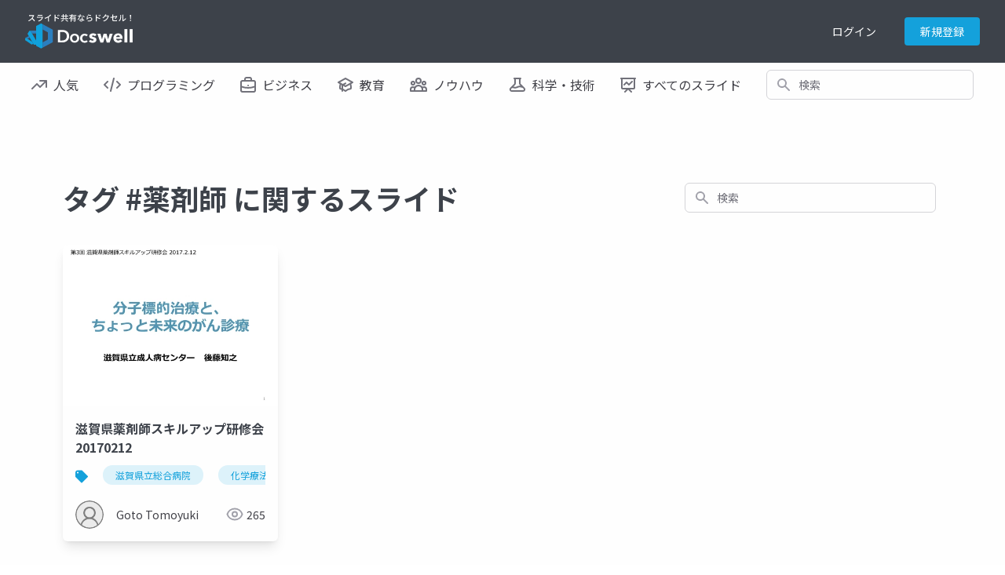

--- FILE ---
content_type: text/html; charset=UTF-8
request_url: https://www.docswell.com/tag/%E8%96%AC%E5%89%A4%E5%B8%AB
body_size: 7306
content:
<!DOCTYPE html>
<html lang="en">

<head>
    <meta charset="utf-8" />
<title>タグ 薬剤師 に関するスライド | ドクセル</title>
<meta name="viewport" content="width=device-width, initial-scale=1.0">
<!-- Google Tag Manager -->
<script>(function(w,d,s,l,i){w[l]=w[l]||[];w[l].push({'gtm.start':
new Date().getTime(),event:'gtm.js'});var f=d.getElementsByTagName(s)[0],
j=d.createElement(s),dl=l!='dataLayer'?'&l='+l:'';j.async=true;j.src=
'https://www.googletagmanager.com/gtm.js?id='+i+dl;f.parentNode.insertBefore(j,f);
})(window,document,'script','dataLayer','GTM-WGSPV5J');</script>
<script>(function(w,d,s,l,i){w[l]=w[l]||[];w[l].push({'gtm.start':
new Date().getTime(),event:'gtm.js'});var f=d.getElementsByTagName(s)[0],
j=d.createElement(s),dl=l!='dataLayer'?'&l='+l:'';j.async=true;j.src=
'https://gtm.docswell.com/gtm.js?id='+i+dl;f.parentNode.insertBefore(j,f);
})(window,document,'script','dataLayer','GTM-WBBG6MC6');</script>
<!-- End Google Tag Manager -->
<meta content="ドクセルはスライドやPDFをかんたんに共有できるサイトです" name="description" />
<meta property="og:title" content="タグ 薬剤師 に関するスライド | ドクセル" />
<meta property="og:type" content="website" />
<meta property="og:url" content="https://www.docswell.com/tag/%E8%96%AC%E5%89%A4%E5%B8%AB" />
<meta property="og:image" content="https://bcdn.docswell.com/assets/images/ogimage.jpg" />
<meta property="og:site_name" content="Docswell" />
<meta http-equiv="X-UA-Compatible" content="IE=edge" />
<!-- App favicon -->
<link rel="shortcut icon" href="https://bcdn.docswell.com/assets/images/favicon.ico">
<link rel="alternate" type="application/rss+xml" title="RSS2.0" href="https://www.docswell.com/feed/latest" />
    <link rel="preconnect" href="https://fonts.googleapis.com">
    <link rel="preconnect" href="https://fonts.gstatic.com" crossorigin>
    <link href="/css/docswell.css?d=20250609" rel="stylesheet">
    <link href="https://fonts.googleapis.com/css2?family=Noto+Sans+JP:wght@400;700&display=swap" rel="stylesheet">
    <script defer src="https://unpkg.com/alpinejs@3.10.3/dist/cdn.min.js"></script>
    
<meta name="robots" content="noindex">
</head>

<body class="text-base-700">
    <!-- Google Tag Manager (noscript) -->
    <noscript><iframe src="https://www.googletagmanager.com/ns.html?id=GTM-WGSPV5J"
        height="0" width="0" style="display:none;visibility:hidden"></iframe></noscript>
    <noscript><iframe src="https://gtm.docswell.com/ns.html?id=GTM-WBBG6MC6"
    height="0" width="0" style="display:none;visibility:hidden"></iframe></noscript>
    <!-- End Google Tag Manager (noscript) -->
    <div class="min-h-screen bg-white">
        <nav class="bg-base-700 relative" x-data="{ isMobileMenuOpen: false, user:{} }" 
    x-init="axios.get('/userapi/statusjson').catch(err => {}).then(res => {user = res.data;});">
    <div class="max-w-7xl mx-auto px-2 sm:px-4 lg:px-8">
        <div class="relative flex items-center justify-between h-16 md:h-20">
            <div class="flex items-center px-2 lg:px-0">
                <div class="flex-shrink-0">
                    <a href="/">
                        <img class="block lg:hidden h-11 w-auto" src="https://bcdn.docswell.com/images/logo_nav.svg" alt="スライド共有ならドクセル！">
                        <img class="hidden lg:block h-11 w-auto" src="https://bcdn.docswell.com/images/logo_nav.svg" alt="スライド共有ならドクセル！">
                    </a>
                </div>
            </div>
                <div class="hidden lg:flex items-center">
                    
                    <!-- Profile dropdown -->
                    <div class="relative flex-shrink-0" style="display:none;" x-data="{ isProfileMenuOpen: false }" x-show="user && user.isLogin">
                        <div class="flex">
                        <a href="https://www.docswell.com/slide/create" class="flex items-center w-36 rounded bg-sky-500 text-white text-center text-sm py-2 px-4">
                            <svg width="16" height="16" viewBox="0 0 18 18" fill="none" xmlns="http://www.w3.org/2000/svg">
                                <path d="M1 13L1 14C1 15.6569 2.34315 17 4 17L14 17C15.6569 17 17 15.6569 17 14L17 13M13 5L9 1M9 1L5 5M9 1L9 13" stroke="#FEFEFE" stroke-width="2" stroke-linecap="round" stroke-linejoin="round"/>
                            </svg>
                            <span class="ml-2">アップロード</span>
                        </a>
                            <button @click="isProfileMenuOpen = true;" type="button"
                                class="ml-6 bg-gray-800 rounded-full flex text-sm text-white focus:outline-none focus:ring-2 focus:ring-offset-2 focus:ring-offset-gray-800 focus:ring-white"
                                id="user-menu-button" aria-expanded="false" aria-haspopup="true">
                                <span class="sr-only">Open user menu</span>
                                <img class="h-10 w-10 rounded-full"
                                    :src="user.icon"
                                    alt="">
                            </button>
                        </div>
                        <div x-show="isProfileMenuOpen" @click.outside="isProfileMenuOpen = false"
                            class="origin-top-right absolute right-0 mt-2 w-48 z-50 rounded-md shadow-lg py-1 bg-white ring-1 ring-black ring-opacity-5 focus:outline-none"
                            style="display: none;" role="menu" aria-orientation="vertical"
                            aria-labelledby="user-menu-button" tabindex="-1">
                            <!-- Active: "bg-gray-100", Not Active: "" -->
                            <a href="https://www.docswell.com/home" class="block px-4 py-2 text-sm text-gray-700" role="menuitem"
                                 id="user-menu-item-0">アップロード一覧</a>
                            <a :href="user.publicUrl" class="block px-4 py-2 text-sm text-gray-700" role="menuitem"
                                 id="user-menu-item-0">公開プロフィール</a>
                            <a href="https://www.docswell.com/profile" class="block px-4 py-2 text-sm text-gray-700" role="menuitem"
                                 id="user-menu-item-1">ユーザー設定</a>
                            <a href="https://www.docswell.com/subscription" class="block px-4 py-2 text-sm text-gray-700" role="menuitem"
                                id="user-menu-item-3">利用プラン</a>
                            <form method="post" action="https://www.docswell.com/logout">
                                <input type="hidden" name="_token" :value="user.token">
                            <button type="submit" class="block px-4 py-2 text-sm text-gray-700" role="menuitem"
                                 id="user-menu-item-2">サインアウト</button>
                            </form>
                        </div>
                    </div>
                    
                    <div class="flex text-center" style="display:none;" x-show="user == null || !user.isLogin">
                        <a href="https://www.docswell.com/login" class="block w-24 text-white text-sm py-2">ログイン</a>
                        <a href="https://www.docswell.com/register" class="ml-4 block w-24 rounded bg-sky-500 text-white text-sm py-2 px-4">新規登録</a>
                    </div>
                </div>

                
                <div class="flex lg:hidden ml-4">
                    <!-- Mobile menu button -->
                    <button type="button" @click="isMobileMenuOpen = !isMobileMenuOpen"
                        class="inline-flex items-center justify-center p-2 rounded-md text-gray-400 hover:text-white hover:bg-gray-700 focus:outline-none focus:ring-2 focus:ring-inset focus:ring-white"
                        aria-controls="mobile-menu" aria-expanded="false">
                        <span class="sr-only">Open main menu</span>
                        <svg class="h-6 w-6" xmlns="http://www.w3.org/2000/svg" fill="none" style="display:block"
                            x-show="!isMobileMenuOpen" viewBox="0 0 24 24" stroke-width="2" stroke="currentColor"
                            aria-hidden="true">
                            <path stroke-linecap="round" stroke-linejoin="round" d="M4 6h16M4 12h16M4 18h16" />
                        </svg>
                        <svg class="h-6 w-6" xmlns="http://www.w3.org/2000/svg" fill="none" style="display:none"
                            x-show="isMobileMenuOpen" viewBox="0 0 24 24" stroke-width="2" stroke="currentColor"
                            aria-hidden="true">
                            <path stroke-linecap="round" stroke-linejoin="round" d="M6 18L18 6M6 6l12 12" />
                        </svg>
                    </button>
                </div>
        </div>
    </div>

    
    <div class="origin-top-right absolute right-0 w-full max-w-sm shadow-lg z-50 bg-white lg:hidden" id="mobile-menu"
        style="display:none" x-show="isMobileMenuOpen">
        
        <div class="py-4 bg-bgcolor" x-show="user && user.isLogin">
            <div class="flex items-center px-5">
                <div class="flex-shrink-0">
                    <img class="h-16 w-16 rounded-full"
                        :src="user.icon">
                </div>            <div class="ml-3">
                <div class="text-base font-bold text-gray-700" x-text="user.name"></div>
                <div class="text-xs text-gray-500 leading-5" x-text="'@'+user.shortname"></div>
                <a href="https://www.docswell.com/profile" class="text-xs block text-sky-500 leading-5 underline">プロフィールを編集する</a>
            </div>
            </div>
            <div class="mt-4 mx-4">
                <a href="https://www.docswell.com/slide/create" class="flex items-center w-full justify-center rounded bg-sky-500 text-white text-center text-sm py-2 px-4">
                    <svg width="16" height="16" viewBox="0 0 18 18" fill="none" xmlns="http://www.w3.org/2000/svg">
                        <path d="M1 13L1 14C1 15.6569 2.34315 17 4 17L14 17C15.6569 17 17 15.6569 17 14L17 13M13 5L9 1M9 1L5 5M9 1L9 13" stroke="#FEFEFE" stroke-width="2" stroke-linecap="round" stroke-linejoin="round"/>
                    </svg>
                    <span class="ml-2">アップロード</span>
                </a>
            </div>
        </div>

        <div class="px-2 pt-4">
            <div class="max-w-lg w-full lg:max-w-xs">
                <label for="search_n" class="sr-only">検索</label>
                <div class="relative">
                    <form method="GET" action="https://www.docswell.com/search">
                    <div class="absolute inset-y-0 left-0 pl-3 flex items-center pointer-events-none">
                        <!-- Heroicon name: solid/search -->
                        <svg class="h-5 w-5 text-gray-400" xmlns="http://www.w3.org/2000/svg" viewBox="0 0 20 20"
                            fill="currentColor" aria-hidden="true">
                            <path fill-rule="evenodd"
                                d="M8 4a4 4 0 100 8 4 4 0 000-8zM2 8a6 6 0 1110.89 3.476l4.817 4.817a1 1 0 01-1.414 1.414l-4.816-4.816A6 6 0 012 8z"
                                clip-rule="evenodd" />
                        </svg>
                    </div>
                    <input id="search_n" name="q"
                        class="block w-full pl-10 pr-3 py-2 border border-gray-300 rounded-md leading-5 bg-white placeholder-gray-500 focus:outline-none focus:placeholder-gray-400 focus:ring-1 focus:ring-sky-500 focus:border-sky-500 sm:text-sm"
                        placeholder="検索" type="search">
                    </form>
                </div>
            </div>
        </div>
        <div class="px-2 pt-2 pb-3 font-medium">
            <a href="https://www.docswell.com/trending" class="text-gray-700 pl-4 py-4 flex items-center">
                <svg width="20" height="12" viewBox="0 0 20 12" fill="none"
                    xmlns="http://www.w3.org/2000/svg">
                    <path d="M11 1H19M19 1V9M19 1L11 9L7 5L1 11" stroke="#71717A" stroke-width="2"
                        stroke-linecap="round" stroke-linejoin="round" />
                </svg>
                <span class="ml-2">人気</span>
            </a>
            <a href="https://www.docswell.com/category/programming" class="text-gray-700 pl-4 py-4 flex items-center">
                <svg width="22" height="18" viewBox="0 0 22 18" fill="none"
                    xmlns="http://www.w3.org/2000/svg">
                    <path d="M9 17L13 1M17 5L21 9L17 13M5 13L1 9L5 5" stroke="#71717A" stroke-width="2"
                        stroke-linecap="round" stroke-linejoin="round" />
                </svg>
                <span class="ml-2">プログラミング</span>
            </a>
            <a href="https://www.docswell.com/category/business" class="text-gray-700 pl-4 py-4 flex items-center">
                <svg width="20" height="20" viewBox="0 0 20 20" fill="none"
                    xmlns="http://www.w3.org/2000/svg">
                    <path
                        d="M19 12.2554C16.2207 13.3805 13.1827 14 10 14C6.8173 14 3.7793 13.3805 1 12.2554M14 5V3C14 1.89543 13.1046 1 12 1H8C6.89543 1 6 1.89543 6 3V5M10 11H10.01M3 19H17C18.1046 19 19 18.1046 19 17V7C19 5.89543 18.1046 5 17 5H3C1.89543 5 1 5.89543 1 7V17C1 18.1046 1.89543 19 3 19Z"
                        stroke="#71717A" stroke-width="2" stroke-linecap="round" stroke-linejoin="round" />
                </svg>
                <span class="ml-2">ビジネス</span>
            </a>
            <a href="https://www.docswell.com/category/education" class="text-gray-700 pl-4 py-4 flex items-center">
                <svg width="20" height="19" viewBox="0 0 20 19" fill="none"
                    xmlns="http://www.w3.org/2000/svg">
                    <path
                        d="M10 11L19 6L10 1L1 6L10 11ZM10 11L16.1591 7.57826C16.7017 8.94659 17 10.4384 17 11.9999C17 12.7013 16.9398 13.3885 16.8244 14.0569C14.2143 14.3106 11.849 15.4006 10 17.0555C8.15096 15.4006 5.78571 14.3106 3.17562 14.0569C3.06017 13.3885 3 12.7012 3 11.9999C3 10.4384 3.29824 8.94656 3.84088 7.57825L10 11ZM6 16.9999V9.5L10 7.27778"
                        stroke="#71717A" stroke-width="2" stroke-linecap="round" stroke-linejoin="round" />
                </svg>
                <span class="ml-2">教育</span>
            </a>
            <a href="https://www.docswell.com/category/howto" class="text-gray-700 pl-4 py-4 flex items-center">
                <svg width="22" height="18" viewBox="0 0 22 18" fill="none"
                    xmlns="http://www.w3.org/2000/svg">
                    <path
                        d="M16 17H21V15C21 13.3431 19.6569 12 18 12C17.0444 12 16.1931 12.4468 15.6438 13.1429M16 17H6M16 17V15C16 14.3438 15.8736 13.717 15.6438 13.1429M6 17H1V15C1 13.3431 2.34315 12 4 12C4.95561 12 5.80686 12.4468 6.35625 13.1429M6 17V15C6 14.3438 6.12642 13.717 6.35625 13.1429M6.35625 13.1429C7.0935 11.301 8.89482 10 11 10C13.1052 10 14.9065 11.301 15.6438 13.1429M14 4C14 5.65685 12.6569 7 11 7C9.34315 7 8 5.65685 8 4C8 2.34315 9.34315 1 11 1C12.6569 1 14 2.34315 14 4ZM20 7C20 8.10457 19.1046 9 18 9C16.8954 9 16 8.10457 16 7C16 5.89543 16.8954 5 18 5C19.1046 5 20 5.89543 20 7ZM6 7C6 8.10457 5.10457 9 4 9C2.89543 9 2 8.10457 2 7C2 5.89543 2.89543 5 4 5C5.10457 5 6 5.89543 6 7Z"
                        stroke="#71717A" stroke-width="2" stroke-linecap="round" stroke-linejoin="round" />
                </svg>
                <span class="ml-2">ノウハウ</span>
            </a>
            <a href="https://www.docswell.com/category/science-technology" class="text-gray-700 pl-4 py-4 flex items-center">
                <svg width="22" height="18" viewBox="0 0 22 18" fill="none"
                    xmlns="http://www.w3.org/2000/svg">
                    <path
                        d="M18.428 12.4282C18.1488 12.149 17.7932 11.9587 17.406 11.8812L15.0185 11.4037C13.7101 11.1421 12.3519 11.324 11.1585 11.9207L10.8411 12.0793C9.64772 12.676 8.28948 12.8579 6.98113 12.5963L5.04938 12.2099C4.39366 12.0788 3.71578 12.284 3.24294 12.7569M6.9998 1H14.9998L13.9998 2V7.17157C13.9998 7.70201 14.2105 8.21071 14.5856 8.58579L19.5856 13.5858C20.8455 14.8457 19.9532 17 18.1714 17H3.82823C2.04642 17 1.15409 14.8457 2.41401 13.5858L7.41402 8.58579C7.78909 8.21071 7.9998 7.70201 7.9998 7.17157V2L6.9998 1Z"
                        stroke="#71717A" stroke-width="2" stroke-linecap="round" stroke-linejoin="round" />
                </svg>
                <span class="ml-2">科学・技術</span>
            </a>
            <a href="https://www.docswell.com/latest" class="text-gray-700 pl-4 py-4 flex items-center">
                <svg width="20" height="19" viewBox="0 0 20 19" fill="none"
                    xmlns="http://www.w3.org/2000/svg">
                    <path
                        d="M2 1V0H1V1H2ZM18 1H19V0H18V1ZM4.29289 8.29289C3.90237 8.68342 3.90237 9.31658 4.29289 9.70711C4.68342 10.0976 5.31658 10.0976 5.70711 9.70711L4.29289 8.29289ZM8 6L8.70711 5.29289C8.31658 4.90237 7.68342 4.90237 7.29289 5.29289L8 6ZM11 9L10.2929 9.70711C10.6834 10.0976 11.3166 10.0976 11.7071 9.70711L11 9ZM15.7071 5.70711C16.0976 5.31658 16.0976 4.68342 15.7071 4.29289C15.3166 3.90237 14.6834 3.90237 14.2929 4.29289L15.7071 5.70711ZM5.29289 17.2929C4.90237 17.6834 4.90237 18.3166 5.29289 18.7071C5.68342 19.0976 6.31658 19.0976 6.70711 18.7071L5.29289 17.2929ZM10 14L10.7071 13.2929C10.3166 12.9024 9.68342 12.9024 9.29289 13.2929L10 14ZM13.2929 18.7071C13.6834 19.0976 14.3166 19.0976 14.7071 18.7071C15.0976 18.3166 15.0976 17.6834 14.7071 17.2929L13.2929 18.7071ZM1 0C0.447715 0 0 0.447715 0 1C0 1.55228 0.447715 2 1 2V0ZM19 2C19.5523 2 20 1.55228 20 1C20 0.447715 19.5523 0 19 0V2ZM2 2H18V0H2V2ZM17 1V13H19V1H17ZM17 13H3V15H17V13ZM3 13V1H1V13H3ZM3 13H1C1 14.1046 1.89543 15 3 15V13ZM17 13V15C18.1046 15 19 14.1046 19 13H17ZM5.70711 9.70711L8.70711 6.70711L7.29289 5.29289L4.29289 8.29289L5.70711 9.70711ZM7.29289 6.70711L10.2929 9.70711L11.7071 8.29289L8.70711 5.29289L7.29289 6.70711ZM11.7071 9.70711L15.7071 5.70711L14.2929 4.29289L10.2929 8.29289L11.7071 9.70711ZM6.70711 18.7071L10.7071 14.7071L9.29289 13.2929L5.29289 17.2929L6.70711 18.7071ZM9.29289 14.7071L13.2929 18.7071L14.7071 17.2929L10.7071 13.2929L9.29289 14.7071ZM1 2H19V0H1V2Z"
                        fill="#71717A" />
                </svg>
                <span class="ml-2">すべてのスライド</span>
            </a>
        </div>
        <div class="mt-8 py-4 px-4 mx-2 border-t border-gray-400">
            <form method="post" action="https://www.docswell.com/logout">
                <input type="hidden" name="_token" :value="user.token">
                <div class="flex items-center" x-show="user && user.isLogin">
                        <svg width="20" height="18" viewBox="0 0 20 18" fill="none" xmlns="http://www.w3.org/2000/svg">
                            <path d="M9 13L5 9M5 9L9 5M5 9L19 9M14 13V14C14 15.6569 12.6569 17 11 17H4C2.34315 17 1 15.6569 1 14V4C1 2.34315 2.34315 1 4 1H11C12.6569 1 14 2.34315 14 4V5" stroke="#71717A" stroke-width="2" stroke-linecap="round" stroke-linejoin="round"/>
                        </svg>                    
                        <button type="submit" class="ml-4 " href="https://www.docswell.com/logout">ログアウト</button>
                    
                </div>
            </form>

            <div  x-show="user == null || !user.isLogin">
                <a href="https://www.docswell.com/register" class="block my-2 w-full rounded bg-sky-500 text-white py-2 px-4">新規会員登録</a>
                <a href="https://www.docswell.com/login" class="block my-2 w-full rounded border border-sky-500 text-sky-500 py-2 px-4">ログイン</a>
            </div>
        </div>
    </div>
</nav>

<nav class="bg-white hidden lg:block">
    <div class="max-w-7xl mx-auto px-2 sm:px-4 lg:px-8">
        <div class="flex space-x-4 h-14">
            <!-- Current: "bg-gray-900 text-white", Default: "text-gray-300 hover:bg-gray-700 hover:text-white" -->
            <a href="https://www.docswell.com/trending" class="text-gray-700 px-2 py-2 inline-flex items-center text-md font-medium">
                <svg width="20" height="12" viewBox="0 0 20 12" fill="none"
                    xmlns="http://www.w3.org/2000/svg">
                    <path d="M11 1H19M19 1V9M19 1L11 9L7 5L1 11" stroke="#71717A" stroke-width="2"
                        stroke-linecap="round" stroke-linejoin="round" />
                </svg>
                <span class="ml-2">人気</span>
            </a>
            <a href="https://www.docswell.com/category/programming" class="text-gray-700 px-2 py-2 inline-flex items-center text-md font-medium">
                <svg width="22" height="18" viewBox="0 0 22 18" fill="none"
                    xmlns="http://www.w3.org/2000/svg">
                    <path d="M9 17L13 1M17 5L21 9L17 13M5 13L1 9L5 5" stroke="#71717A" stroke-width="2"
                        stroke-linecap="round" stroke-linejoin="round" />
                </svg>
                <span class="ml-2">プログラミング</span>
            </a>
            <a href="https://www.docswell.com/category/business" class="text-gray-700 px-2 py-2 inline-flex items-center text-md font-medium">
                <svg width="20" height="20" viewBox="0 0 20 20" fill="none"
                    xmlns="http://www.w3.org/2000/svg">
                    <path
                        d="M19 12.2554C16.2207 13.3805 13.1827 14 10 14C6.8173 14 3.7793 13.3805 1 12.2554M14 5V3C14 1.89543 13.1046 1 12 1H8C6.89543 1 6 1.89543 6 3V5M10 11H10.01M3 19H17C18.1046 19 19 18.1046 19 17V7C19 5.89543 18.1046 5 17 5H3C1.89543 5 1 5.89543 1 7V17C1 18.1046 1.89543 19 3 19Z"
                        stroke="#71717A" stroke-width="2" stroke-linecap="round" stroke-linejoin="round" />
                </svg>
                <span class="ml-2">ビジネス</span>
            </a>
            <a href="https://www.docswell.com/category/education" class="text-gray-700 px-2 py-2 inline-flex items-center text-md font-medium">
                <svg width="20" height="19" viewBox="0 0 20 19" fill="none"
                    xmlns="http://www.w3.org/2000/svg">
                    <path
                        d="M10 11L19 6L10 1L1 6L10 11ZM10 11L16.1591 7.57826C16.7017 8.94659 17 10.4384 17 11.9999C17 12.7013 16.9398 13.3885 16.8244 14.0569C14.2143 14.3106 11.849 15.4006 10 17.0555C8.15096 15.4006 5.78571 14.3106 3.17562 14.0569C3.06017 13.3885 3 12.7012 3 11.9999C3 10.4384 3.29824 8.94656 3.84088 7.57825L10 11ZM6 16.9999V9.5L10 7.27778"
                        stroke="#71717A" stroke-width="2" stroke-linecap="round" stroke-linejoin="round" />
                </svg>
                <span class="ml-2">教育</span>
            </a>
            <a href="https://www.docswell.com/category/howto" class="text-gray-700 px-2 py-2 inline-flex items-center text-md font-medium">
                <svg width="22" height="18" viewBox="0 0 22 18" fill="none"
                    xmlns="http://www.w3.org/2000/svg">
                    <path
                        d="M16 17H21V15C21 13.3431 19.6569 12 18 12C17.0444 12 16.1931 12.4468 15.6438 13.1429M16 17H6M16 17V15C16 14.3438 15.8736 13.717 15.6438 13.1429M6 17H1V15C1 13.3431 2.34315 12 4 12C4.95561 12 5.80686 12.4468 6.35625 13.1429M6 17V15C6 14.3438 6.12642 13.717 6.35625 13.1429M6.35625 13.1429C7.0935 11.301 8.89482 10 11 10C13.1052 10 14.9065 11.301 15.6438 13.1429M14 4C14 5.65685 12.6569 7 11 7C9.34315 7 8 5.65685 8 4C8 2.34315 9.34315 1 11 1C12.6569 1 14 2.34315 14 4ZM20 7C20 8.10457 19.1046 9 18 9C16.8954 9 16 8.10457 16 7C16 5.89543 16.8954 5 18 5C19.1046 5 20 5.89543 20 7ZM6 7C6 8.10457 5.10457 9 4 9C2.89543 9 2 8.10457 2 7C2 5.89543 2.89543 5 4 5C5.10457 5 6 5.89543 6 7Z"
                        stroke="#71717A" stroke-width="2" stroke-linecap="round" stroke-linejoin="round" />
                </svg>
                <span class="ml-2">ノウハウ</span>
            </a>
            <a href="https://www.docswell.com/category/science-technology" class="text-gray-700 px-2 py-2 inline-flex items-center text-md font-medium">
                <svg width="22" height="18" viewBox="0 0 22 18" fill="none"
                    xmlns="http://www.w3.org/2000/svg">
                    <path
                        d="M18.428 12.4282C18.1488 12.149 17.7932 11.9587 17.406 11.8812L15.0185 11.4037C13.7101 11.1421 12.3519 11.324 11.1585 11.9207L10.8411 12.0793C9.64772 12.676 8.28948 12.8579 6.98113 12.5963L5.04938 12.2099C4.39366 12.0788 3.71578 12.284 3.24294 12.7569M6.9998 1H14.9998L13.9998 2V7.17157C13.9998 7.70201 14.2105 8.21071 14.5856 8.58579L19.5856 13.5858C20.8455 14.8457 19.9532 17 18.1714 17H3.82823C2.04642 17 1.15409 14.8457 2.41401 13.5858L7.41402 8.58579C7.78909 8.21071 7.9998 7.70201 7.9998 7.17157V2L6.9998 1Z"
                        stroke="#71717A" stroke-width="2" stroke-linecap="round" stroke-linejoin="round" />
                </svg>
                <span class="ml-2">科学・技術</span>
            </a>
            <a href="https://www.docswell.com/latest" class="text-gray-700 px-2 py-2 inline-flex items-center text-md font-medium">
                <svg width="20" height="19" viewBox="0 0 20 19" fill="none"
                    xmlns="http://www.w3.org/2000/svg">
                    <path
                        d="M2 1V0H1V1H2ZM18 1H19V0H18V1ZM4.29289 8.29289C3.90237 8.68342 3.90237 9.31658 4.29289 9.70711C4.68342 10.0976 5.31658 10.0976 5.70711 9.70711L4.29289 8.29289ZM8 6L8.70711 5.29289C8.31658 4.90237 7.68342 4.90237 7.29289 5.29289L8 6ZM11 9L10.2929 9.70711C10.6834 10.0976 11.3166 10.0976 11.7071 9.70711L11 9ZM15.7071 5.70711C16.0976 5.31658 16.0976 4.68342 15.7071 4.29289C15.3166 3.90237 14.6834 3.90237 14.2929 4.29289L15.7071 5.70711ZM5.29289 17.2929C4.90237 17.6834 4.90237 18.3166 5.29289 18.7071C5.68342 19.0976 6.31658 19.0976 6.70711 18.7071L5.29289 17.2929ZM10 14L10.7071 13.2929C10.3166 12.9024 9.68342 12.9024 9.29289 13.2929L10 14ZM13.2929 18.7071C13.6834 19.0976 14.3166 19.0976 14.7071 18.7071C15.0976 18.3166 15.0976 17.6834 14.7071 17.2929L13.2929 18.7071ZM1 0C0.447715 0 0 0.447715 0 1C0 1.55228 0.447715 2 1 2V0ZM19 2C19.5523 2 20 1.55228 20 1C20 0.447715 19.5523 0 19 0V2ZM2 2H18V0H2V2ZM17 1V13H19V1H17ZM17 13H3V15H17V13ZM3 13V1H1V13H3ZM3 13H1C1 14.1046 1.89543 15 3 15V13ZM17 13V15C18.1046 15 19 14.1046 19 13H17ZM5.70711 9.70711L8.70711 6.70711L7.29289 5.29289L4.29289 8.29289L5.70711 9.70711ZM7.29289 6.70711L10.2929 9.70711L11.7071 8.29289L8.70711 5.29289L7.29289 6.70711ZM11.7071 9.70711L15.7071 5.70711L14.2929 4.29289L10.2929 8.29289L11.7071 9.70711ZM6.70711 18.7071L10.7071 14.7071L9.29289 13.2929L5.29289 17.2929L6.70711 18.7071ZM9.29289 14.7071L13.2929 18.7071L14.7071 17.2929L10.7071 13.2929L9.29289 14.7071ZM1 2H19V0H1V2Z"
                        fill="#71717A" />
                </svg>
                <span class="ml-2">すべてのスライド</span>
            </a>
            <div class="flex-1 items-center justify-center px-2 hidden xl:flex lg:ml-6 lg:justify-end">
                <div class="max-w-lg w-full lg:max-w-xs">
                    <label for="search_m" class="sr-only">検索</label>
                    <div class="relative">
                        <form method="GET" action="https://www.docswell.com/search">
                        <div class="absolute inset-y-0 left-0 pl-3 flex items-center pointer-events-none">
                            <!-- Heroicon name: solid/search -->
                            <svg class="h-5 w-5 text-gray-400" xmlns="http://www.w3.org/2000/svg" viewBox="0 0 20 20"
                                fill="currentColor" aria-hidden="true">
                                <path fill-rule="evenodd"
                                    d="M8 4a4 4 0 100 8 4 4 0 000-8zM2 8a6 6 0 1110.89 3.476l4.817 4.817a1 1 0 01-1.414 1.414l-4.816-4.816A6 6 0 012 8z"
                                    clip-rule="evenodd" />
                            </svg>
                        </div>
                        <input id="search_m" name="q"
                            class="block w-full pl-10 pr-3 py-2 border border-gray-300 rounded-md leading-5 bg-white placeholder-gray-500 focus:outline-none focus:placeholder-gray-400 focus:ring-1 focus:ring-sky-500 focus:border-sky-500 sm:text-sm"
                            placeholder="検索" type="search">
                        </form>
                    </div>
                </div>
            </div>
        </div>
    </div>
</nav>
        
<section class="w-full mt-8">
    <div class="container max-w-6xl mx-auto px-4 pt-6">
        <div class="block md:flex justify-between">
        <h2 class="text-2xl md:text-4xl font-bold text-center md:text-left py-6 md:py-10">
            タグ #薬剤師 に関するスライド
        </h2>
        <div class="flex-1 flex items-center px-2 md:ml-6 justify-end mb-6 md:mb-0">
            <div class="max-w-lg w-full lg:max-w-xs">
              <label for="search_all" class="sr-only">検索</label>
              <div class="relative">
                <div class="absolute inset-y-0 left-0 pl-3 flex items-center pointer-events-none">
                    <form method="GET" action="https://www.docswell.com/search">
                    <!-- Heroicon name: solid/search -->
                    <svg class="h-5 w-5 text-gray-400" xmlns="http://www.w3.org/2000/svg" viewBox="0 0 20 20" fill="currentColor" aria-hidden="true">
                        <path fill-rule="evenodd" d="M8 4a4 4 0 100 8 4 4 0 000-8zM2 8a6 6 0 1110.89 3.476l4.817 4.817a1 1 0 01-1.414 1.414l-4.816-4.816A6 6 0 012 8z" clip-rule="evenodd" />
                    </svg>
                    </div>
                    <input id="search_all" type="text" name="q" class="block w-full pl-10 pr-3 py-2 border border-gray-300 rounded-md leading-5 bg-white placeholder-gray-500 focus:outline-none focus:placeholder-gray-400 focus:ring-1 focus:ring-sky-500 focus:border-sky-500 sm:text-sm" placeholder="検索" type="search">
                </form>
            </div>
            </div>
          </div>
        </div>
        <div class="grid grid-cols-2 md:grid-cols-4 gap-2">
                <div class="rounded-md shadow-lg bg-white overflow-hidden">
        <a href="https://www.docswell.com/s/tgoto/Z8NLPK-pharmeducation20170212" title="滋賀県薬剤師スキルアップ研修会 20170212">
            <img class="aspect-video object-contain" src="https://bcdn.docswell.com/page/L27VZR43JQ.jpg?width=480" alt="slide-thumbnail">
            <div class="px-4 pt-4 h-18">
                <h3 class="font-bold line-clamp-2">滋賀県薬剤師スキルアップ研修会 20170212</h3>
            </div>
        </a>
        <div class="px-4 pb-4">
                        <div class="overflow-hidden h-10">
                                    <div class="inline-block whitespace-nowrap pt-4 text-xs" style="height:38px;">
                            <svg width="16" height="17" class="inline" viewBox="0 0 16 17" fill="none" xmlns="http://www.w3.org/2000/svg">
                                <path fill-rule="evenodd" clip-rule="evenodd" d="M15.7071 7.79289C16.0976 8.18342 16.0976 8.81658 15.7071 9.20711L8.70711 16.2071C8.31658 16.5976 7.68342 16.5976 7.29289 16.2071L0.292893 9.20711C0.0976 9.01181 -3.1133e-05 8.75584 7.44706e-09 8.49988V3.5C7.44706e-09 1.84315 1.34315 0.5 3 0.5H8.00027C8.2561 0.50007 8.51191 0.597701 8.70711 0.792893L15.7071 7.79289ZM3 4.5C3.55228 4.5 4 4.05228 4 3.5C4 2.94772 3.55228 2.5 3 2.5C2.44772 2.5 2 2.94772 2 3.5C2 4.05228 2.44772 4.5 3 4.5Z" fill="#14A1DB"/>
                            </svg>
                                                        <a href="https://www.docswell.com/tag/%E6%BB%8B%E8%B3%80%E7%9C%8C%E7%AB%8B%E7%B7%8F%E5%90%88%E7%97%85%E9%99%A2" class="bg-sky-100 text-sky-500 px-4 py-1 rounded-2xl ml-4">滋賀県立総合病院</a>    
                                                        <a href="https://www.docswell.com/tag/%E5%8C%96%E5%AD%A6%E7%99%82%E6%B3%95" class="bg-sky-100 text-sky-500 px-4 py-1 rounded-2xl ml-4">化学療法</a>    
                                                        <a href="https://www.docswell.com/tag/%E3%81%8C%E3%82%93%E8%96%AC%E7%89%A9%E7%99%82%E6%B3%95" class="bg-sky-100 text-sky-500 px-4 py-1 rounded-2xl ml-4">がん薬物療法</a>    
                                                        <a href="https://www.docswell.com/tag/%E8%85%AB%E7%98%8D%E5%86%85%E7%A7%91" class="bg-sky-100 text-sky-500 px-4 py-1 rounded-2xl ml-4">腫瘍内科</a>    
                                                        <a href="https://www.docswell.com/tag/%E8%96%AC%E5%89%A4%E5%B8%AB" class="bg-sky-100 text-sky-500 px-4 py-1 rounded-2xl ml-4">薬剤師</a>    
                                                </div>
                            </div>
                        <div class="flex justify-between text-gray-700 mt-4 text-sm">
                <a class="inline-flex items-center" href="https://www.docswell.com/user/tgoto">
                    <img src="/assets/images/unknown.png?width=96" alt="user-img" class="h-9 w-9 rounded-full">
                    <span class="ml-4 line-clamp-2">Goto Tomoyuki</span>
                </a>
                <span class="inline-flex items-center">
                    <svg width="22" height="17" viewBox="0 0 22 17" fill="none" xmlns="http://www.w3.org/2000/svg">
                        <path d="M14 8.5C14 10.1569 12.6569 11.5 11 11.5C9.34315 11.5 8 10.1569 8 8.5C8 6.84315 9.34315 5.5 11 5.5C12.6569 5.5 14 6.84315 14 8.5Z" stroke="#A1A1AA" stroke-width="2" stroke-linecap="round" stroke-linejoin="round"/>
                        <path d="M1.45825 8.49997C2.73253 4.44288 6.52281 1.5 11.0004 1.5C15.4781 1.5 19.2684 4.44291 20.5426 8.50004C19.2684 12.5571 15.4781 15.5 11.0005 15.5C6.52281 15.5 2.73251 12.5571 1.45825 8.49997Z" stroke="#A1A1AA" stroke-width="2" stroke-linecap="round" stroke-linejoin="round"/>
                        </svg>
                    <span class="pl-1 whitespace-nowrap">265</span>
                </span>
            </div>
            
        </div>
    </div><!-- /end col -->

</div>         <div class="text-lg py-8" style="line-height:3.75rem">
    </div>         <div class="mt-4">
            
        </div>
    </div>
</section>
        <footer class="mt-4 pt-16 pb-8 bg-base-700 text-white text-lg">
    <div class="max-w-6xl mx-auto md:px-4">
        <div class="md:flex justify-between">
            <img src="https://bcdn.docswell.com/images/logo_yoko.svg" width="136.9" height="32" class="mb-8 md:mx-0 mx-auto" />
            <div class="text-center md:inline-flex">
                <p class="pl-8 mb-8"><a href="https://www.uplucid.com/" target="_blank">運営：株式会社アプルーシッド</a></p>
                <p class="pl-8 mb-8"><a href="https://support.uplucid.com/policy/docswell-terms/">利用規約</a></p>
                <p class="pl-8 mb-8"><a href="https://support.uplucid.com/policy/privacy/">プライバシーポリシー</a></p>
                <p class="pl-8 mb-8"><a href="https://support.uplucid.com/">サポート・お問合せ</a></p>
                <p class="pl-8 mb-8"><a href="https://www.docswell.com/magazine/">マガジン</a></p>
            </div>
        </div>
        <div class="text-center md:text-right mt-8 md:mt-16">
            <span>© 2021 Docswell. All rights reserved.</span>
        </div>
    </div>
</footer>    </div>
    <script src="https://unpkg.com/axios@1.0.0/dist/axios.min.js"></script>
    <script defer src="https://static.cloudflareinsights.com/beacon.min.js/vcd15cbe7772f49c399c6a5babf22c1241717689176015" integrity="sha512-ZpsOmlRQV6y907TI0dKBHq9Md29nnaEIPlkf84rnaERnq6zvWvPUqr2ft8M1aS28oN72PdrCzSjY4U6VaAw1EQ==" data-cf-beacon='{"version":"2024.11.0","token":"c6f735b16b074428b7f8e401ade2af8a","server_timing":{"name":{"cfCacheStatus":true,"cfEdge":true,"cfExtPri":true,"cfL4":true,"cfOrigin":true,"cfSpeedBrain":true},"location_startswith":null}}' crossorigin="anonymous"></script>
</body>

</html>


--- FILE ---
content_type: text/plain
request_url: https://www.google-analytics.com/j/collect?v=1&_v=j102&a=1334009000&t=pageview&_s=1&dl=https%3A%2F%2Fwww.docswell.com%2Ftag%2F%25E8%2596%25AC%25E5%2589%25A4%25E5%25B8%25AB&ul=en-us%40posix&dt=%E3%82%BF%E3%82%B0%20%E8%96%AC%E5%89%A4%E5%B8%AB%20%E3%81%AB%E9%96%A2%E3%81%99%E3%82%8B%E3%82%B9%E3%83%A9%E3%82%A4%E3%83%89%20%7C%20%E3%83%89%E3%82%AF%E3%82%BB%E3%83%AB&sr=1280x720&vp=1280x720&_u=YEBAAEABAAAAACAAI~&jid=2024501347&gjid=2072302171&cid=1914027230.1762152212&tid=UA-132768120-5&_gid=1777252297.1762152212&_r=1&_slc=1&gtm=45He5at1n81WGSPV5Jv839389475za200zd839389475&gcd=13l3l3l3l1l1&dma=0&tag_exp=101509157~103116026~103200004~103233427~104527906~104528501~104684208~104684211~104948813~105322303~115480709~115583767~115938465~115938468~116194002~116217636~116217638~116253087~116253089&z=1782408062
body_size: -450
content:
2,cG-NCX2HCWG34

--- FILE ---
content_type: image/svg+xml
request_url: https://bcdn.docswell.com/images/logo_yoko.svg
body_size: 3422
content:
<svg width="137" height="32" viewBox="0 0 137 32" fill="none" xmlns="http://www.w3.org/2000/svg">
<path d="M41.648 8.39069H47.296C48.35 8.3872 49.4003 8.51719 50.4217 8.77754C51.4449 9.03533 52.408 9.48996 53.2573 10.116C54.1189 10.7654 54.8192 11.6047 55.3037 12.5686C55.8595 13.7446 56.1249 15.0367 56.0774 16.3365C56.1159 17.5821 55.8503 18.8182 55.3037 19.9381C54.8113 20.9034 54.1127 21.7486 53.2573 22.4139C52.4081 23.0604 51.4468 23.5443 50.4217 23.8414C49.4069 24.1423 48.3544 24.2973 47.296 24.3017H41.648V8.39069ZM46.8434 21.8414C47.586 21.8411 48.326 21.7541 49.0484 21.5822C49.7621 21.4203 50.4383 21.1236 51.0407 20.7079C51.652 20.2728 52.1496 19.697 52.4913 19.029C52.8942 18.1959 53.0868 17.2768 53.0523 16.352C53.0904 15.3909 52.8981 14.4345 52.4913 13.5628C52.1551 12.889 51.6566 12.3094 51.0407 11.8762C50.4391 11.4681 49.7616 11.1852 49.0484 11.0445C48.3229 10.8952 47.5841 10.82 46.8434 10.8201H44.4875V21.8414H46.8434Z" fill="white"/>
<path d="M57.1721 18.8664C57.1608 18.0689 57.3177 17.278 57.6325 16.5453C57.9224 15.8692 58.3476 15.2597 58.882 14.7542C59.4188 14.2453 60.0531 13.8506 60.7466 13.5937C62.2293 13.0521 63.8558 13.0521 65.3385 13.5937C66.032 13.8506 66.6663 14.2453 67.2031 14.7542C67.7444 15.2579 68.1764 15.8675 68.4719 16.5453C68.7868 17.278 68.9436 18.0689 68.9323 18.8664C68.9418 19.6637 68.785 20.4542 68.4719 21.1875C68.1824 21.8705 67.7573 22.4877 67.2224 23.0018C66.6841 23.5133 66.0506 23.9142 65.3578 24.1817C63.8798 24.7491 62.244 24.7491 60.7659 24.1817C60.0732 23.9142 59.4397 23.5133 58.9014 23.0018C58.3664 22.4877 57.9414 21.8705 57.6518 21.1875C57.3321 20.4556 57.1687 19.665 57.1721 18.8664ZM59.9149 18.8664C59.9166 19.2927 59.9818 19.7165 60.1083 20.1236C60.2264 20.5316 60.4207 20.9136 60.6808 21.2494C60.9422 21.5844 61.2719 21.86 61.648 22.0579C62.0832 22.2668 62.5598 22.3753 63.0425 22.3753C63.5253 22.3753 64.0019 22.2668 64.4371 22.0579C64.8132 21.86 65.1429 21.5844 65.4043 21.2494C65.663 20.9127 65.8571 20.531 65.9768 20.1236C66.1033 19.7165 66.1684 19.2927 66.1702 18.8664C66.169 18.4425 66.1038 18.0213 65.9768 17.6169C65.8553 17.2137 65.6613 16.8362 65.4043 16.5027C65.1445 16.1691 64.8143 15.897 64.4371 15.7058C63.9998 15.5045 63.524 15.4002 63.0425 15.4002C62.5611 15.4002 62.0853 15.5045 61.648 15.7058C61.2708 15.897 60.9406 16.1691 60.6808 16.5027C60.4223 16.8353 60.2282 17.2131 60.1083 17.6169C59.9813 18.0213 59.9161 18.4425 59.9149 18.8664Z" fill="white"/>
<path d="M78.0038 16.5106C77.7571 16.1881 77.4322 15.9338 77.0599 15.7717C76.6601 15.5754 76.221 15.4722 75.7756 15.47C75.3226 15.4599 74.8744 15.5636 74.4719 15.7717C74.1051 15.967 73.7855 16.2403 73.5357 16.5725C73.2859 16.9071 73.0997 17.2847 72.9864 17.6866C72.8669 18.091 72.8057 18.5105 72.8046 18.9322C72.8058 19.3561 72.871 19.7774 72.998 20.1818C73.1195 20.5849 73.3135 20.9624 73.5706 21.2959C73.8278 21.6274 74.1538 21.8993 74.5261 22.0928C74.94 22.3041 75.4 22.4091 75.8646 22.3984C76.2968 22.3967 76.7248 22.3127 77.1257 22.1508C77.5204 22.0032 77.8697 21.7552 78.1392 21.4313L79.8259 23.1411C79.3458 23.6405 78.7566 24.0218 78.1044 24.2553C77.3806 24.5184 76.6154 24.6494 75.8452 24.6421C75.0743 24.6434 74.3089 24.5126 73.5822 24.2553C72.8854 24.0138 72.2471 23.6288 71.7087 23.125C71.1702 22.6212 70.7436 22.0099 70.4564 21.3307C70.136 20.5683 69.9779 19.7475 69.9922 18.9206C69.9805 18.1103 70.1386 17.3064 70.4564 16.5609C70.7445 15.8814 71.1684 15.2679 71.7021 14.7582C72.2319 14.2556 72.8548 13.8613 73.5357 13.5976C75.0027 13.0417 76.6249 13.0569 78.0812 13.6402C78.7637 13.9004 79.3711 14.3258 79.8491 14.8781L78.0038 16.5106Z" fill="white"/>
<path d="M88.913 16.4215C88.602 16.1263 88.2454 15.8833 87.8569 15.7019C87.4583 15.5069 87.0201 15.4063 86.5764 15.4079C86.2457 15.4038 85.9182 15.4725 85.617 15.6091C85.4804 15.6659 85.3649 15.7639 85.2866 15.8894C85.2083 16.0149 85.171 16.1616 85.1799 16.3093C85.1777 16.4585 85.2235 16.6044 85.3106 16.7256C85.3977 16.8468 85.5214 16.9368 85.6634 16.9824C86.1666 17.1727 86.684 17.3227 87.2108 17.4312C87.6439 17.529 88.0693 17.6583 88.4836 17.818C88.9006 17.9774 89.2917 18.1977 89.6441 18.4718C89.9877 18.741 90.2721 19.0781 90.4797 19.4621C90.698 19.8931 90.8057 20.3717 90.793 20.8548C90.8166 21.4419 90.6861 22.025 90.4147 22.5462C90.1433 23.0673 89.7402 23.5085 89.2457 23.8257C88.772 24.1324 88.2483 24.3537 87.6983 24.4795C87.1381 24.6131 86.5642 24.6806 85.9884 24.6807C85.0745 24.6802 84.1667 24.5326 83.2998 24.2435C82.4792 23.985 81.7288 23.5416 81.1064 22.9476L83.176 20.7658C83.5219 21.1385 83.9337 21.4441 84.3907 21.6671C84.8706 21.9083 85.4011 22.0316 85.9381 22.0269C86.2456 22.0236 86.5485 21.9508 86.824 21.8141C86.9682 21.7463 87.088 21.6356 87.167 21.4971C87.2459 21.3586 87.2801 21.1991 87.265 21.0404C87.2666 20.8711 87.2153 20.7055 87.1182 20.5668C87.0211 20.4281 86.883 20.3232 86.7234 20.2667C86.1782 20.0429 85.6136 19.8694 85.0368 19.7484C84.6416 19.6571 84.2537 19.5368 83.8762 19.3886C83.4955 19.2457 83.1412 19.0405 82.8278 18.7812C82.5168 18.5192 82.2605 18.1985 82.0735 17.8373C81.8698 17.4171 81.7703 16.954 81.7834 16.4872C81.7657 15.8854 81.9128 15.2901 82.2089 14.7658C82.4853 14.3016 82.862 13.9051 83.3114 13.6052C83.7695 13.3008 84.2756 13.0759 84.8085 12.9399C85.3413 12.7994 85.89 12.7279 86.441 12.7271C87.2777 12.7243 88.1096 12.8549 88.9052 13.1139C89.6635 13.3494 90.359 13.7526 90.94 14.2938L88.913 16.4215Z" fill="white"/>
<path d="M107.656 24.3172H103.942L101.737 17.354H101.694L99.5319 24.3172H95.8221L91.9536 13.0986H95.9381L97.8724 20.1857H97.9381L99.942 13.0986H103.656L105.725 20.1857H105.768L107.725 13.0986H111.551L107.656 24.3172Z" fill="white"/>
<path d="M124.101 18.8665V19.3153C124.101 19.4587 124.093 19.6021 124.077 19.7447H115.954C115.979 20.0474 116.074 20.34 116.232 20.5996C116.391 20.8562 116.597 21.0807 116.839 21.2611C117.092 21.4532 117.374 21.6022 117.675 21.7021C117.983 21.8063 118.306 21.8586 118.631 21.8568C119.145 21.8726 119.655 21.761 120.116 21.5319C120.505 21.3276 120.843 21.0395 121.106 20.6886L123.671 22.3094C123.146 23.0716 122.428 23.6804 121.59 24.0735C120.647 24.5037 119.62 24.7152 118.584 24.6924C117.774 24.6996 116.968 24.5688 116.201 24.3056C115.473 24.0554 114.804 23.6606 114.232 23.145C113.66 22.6304 113.207 21.9966 112.905 21.2882C112.57 20.4917 112.405 19.6338 112.422 18.7698C112.408 17.9172 112.569 17.0708 112.894 16.2824C113.187 15.5711 113.623 14.9273 114.174 14.3907C114.733 13.8658 115.39 13.4569 116.108 13.1876C116.869 12.8995 117.677 12.7552 118.491 12.7621C119.268 12.7538 120.039 12.8943 120.762 13.176C121.437 13.4428 122.044 13.8549 122.542 14.383C123.056 14.9333 123.451 15.5839 123.702 16.294C123.987 17.121 124.122 17.9921 124.101 18.8665ZM120.696 17.4313C120.707 16.878 120.51 16.3409 120.143 15.9265C119.931 15.7059 119.674 15.5349 119.388 15.4259C119.102 15.3169 118.796 15.2725 118.491 15.2959C118.153 15.2909 117.818 15.3486 117.501 15.4661C117.218 15.5722 116.956 15.7281 116.727 15.9265C116.505 16.1177 116.323 16.3502 116.19 16.6112C116.057 16.8655 115.981 17.1451 115.965 17.4313H120.696Z" fill="white"/>
<path d="M126.441 24.3172V7.2959H130.197V24.3172H126.441Z" fill="white"/>
<path d="M133.145 24.3172V7.2959H136.901V24.3172H133.145Z" fill="white"/>
<path fill-rule="evenodd" clip-rule="evenodd" d="M22.1702 0.990234L27.7718 3.99991L35.2108 7.99991V15.9999V23.9999L27.7718 27.9999L22.1702 31.0134V24.2591L24.6344 22.9399L28.9323 20.6227V15.9999V11.3771L24.6344 9.05987L22.1702 7.74072" fill="#2B7FBF"/>
<path fill-rule="evenodd" clip-rule="evenodd" d="M14.0116 28.5996L20.3327 32L22.1702 31.0135V24.2592V7.74082V0.990328L20.3327 0L14.0116 3.40039V28.5996Z" fill="#10A1DC"/>
<path fill-rule="evenodd" clip-rule="evenodd" d="M14.0116 21.7989L8.95942 13.0716L6.78146 9.30762L5.4391 9.35017L3.0097 13.2844L11.1412 27.3308L14.0116 27.2419V21.7989Z" fill="#10A1DC"/>
<path fill-rule="evenodd" clip-rule="evenodd" d="M8.84332 23.3616L8.79304 23.3267L3.28433 19.6053L1.03288 18.085L0.290135 18.4757L0 21.35L8.39845 27.025L10.3675 25.9921L8.84332 23.3616Z" fill="#10A1DC"/>
<path fill-rule="evenodd" clip-rule="evenodd" d="M4.68087 16.1699L3.29982 16.8972L1.0329 18.0848L3.28435 19.6051L4.27855 19.0829L5.8801 18.2434L4.68087 16.1699Z" fill="#2B7FBF"/>
<path fill-rule="evenodd" clip-rule="evenodd" d="M8.79689 23.2803L8.79303 23.3267L8.84331 23.3615L8.79689 23.2803Z" fill="#2B7FBF"/>
<path fill-rule="evenodd" clip-rule="evenodd" d="M14.0116 9.08301L10.8743 9.17972L6.78143 9.30737L8.95938 13.0714L10.7582 13.0134L13.8994 12.9167L14.0116 13.1101V9.08301Z" fill="#2B7FBF"/>
</svg>


--- FILE ---
content_type: image/svg+xml
request_url: https://bcdn.docswell.com/images/logo_nav.svg
body_size: 6712
content:
<svg width="137" height="44" viewBox="0 0 137 44" fill="none" xmlns="http://www.w3.org/2000/svg">
<path d="M41.648 20.2002H47.296C48.35 20.1967 49.4003 20.3267 50.4217 20.587C51.4449 20.8448 52.408 21.2995 53.2573 21.9255C54.1189 22.5749 54.8192 23.4142 55.3037 24.3782C55.8595 25.5541 56.1249 26.8463 56.0774 28.146C56.1159 29.3916 55.8503 30.6277 55.3037 31.7476C54.8113 32.7129 54.1127 33.5581 53.2573 34.2234C52.4081 34.8699 51.4468 35.3538 50.4217 35.6509C49.4069 35.9518 48.3544 36.1068 47.296 36.1112H41.648V20.2002ZM46.8434 33.6509C47.586 33.6506 48.326 33.5637 49.0484 33.3917C49.7621 33.2298 50.4383 32.9331 51.0407 32.5174C51.652 32.0824 52.1496 31.5065 52.4913 30.8385C52.8942 30.0054 53.0868 29.0863 53.0523 28.1615C53.0904 27.2004 52.8981 26.244 52.4913 25.3723C52.1551 24.6986 51.6566 24.119 51.0407 23.6857C50.4391 23.2776 49.7616 22.9947 49.0484 22.854C48.3229 22.7047 47.5841 22.6295 46.8434 22.6296H44.4875V33.6509H46.8434Z" fill="white"/>
<path d="M57.1721 30.6761C57.1608 29.8786 57.3177 29.0877 57.6325 28.355C57.9224 27.6789 58.3476 27.0694 58.882 26.5639C59.4188 26.055 60.0531 25.6602 60.7466 25.4033C62.2293 24.8618 63.8558 24.8618 65.3385 25.4033C66.032 25.6602 66.6663 26.055 67.2031 26.5639C67.7444 27.0675 68.1764 27.6772 68.4719 28.355C68.7868 29.0877 68.9436 29.8786 68.9323 30.6761C68.9418 31.4733 68.785 32.2639 68.4719 32.9972C68.1824 33.6802 67.7573 34.2974 67.2224 34.8115C66.6841 35.323 66.0506 35.7238 65.3578 35.9914C63.8798 36.5588 62.244 36.5588 60.7659 35.9914C60.0732 35.7238 59.4397 35.323 58.9014 34.8115C58.3664 34.2974 57.9414 33.6802 57.6518 32.9972C57.3321 32.2653 57.1687 31.4747 57.1721 30.6761ZM59.9149 30.6761C59.9166 31.1024 59.9818 31.5262 60.1083 31.9333C60.2264 32.3413 60.4207 32.7233 60.6808 33.0591C60.9422 33.3941 61.2719 33.6697 61.648 33.8676C62.0832 34.0765 62.5598 34.185 63.0425 34.185C63.5253 34.185 64.0019 34.0765 64.4371 33.8676C64.8132 33.6697 65.1429 33.3941 65.4043 33.0591C65.663 32.7224 65.8571 32.3407 65.9768 31.9333C66.1033 31.5262 66.1684 31.1024 66.1702 30.6761C66.169 30.2522 66.1038 29.8309 65.9768 29.4266C65.8553 29.0234 65.6613 28.6459 65.4043 28.3124C65.1445 27.9788 64.8143 27.7067 64.4371 27.5155C63.9998 27.3142 63.524 27.2099 63.0425 27.2099C62.5611 27.2099 62.0853 27.3142 61.648 27.5155C61.2708 27.7067 60.9406 27.9788 60.6808 28.3124C60.4223 28.645 60.2282 29.0228 60.1083 29.4266C59.9813 29.8309 59.9161 30.2522 59.9149 30.6761Z" fill="white"/>
<path d="M78.0038 28.3201C77.7571 27.9977 77.4322 27.7434 77.0599 27.5813C76.6601 27.3849 76.221 27.2818 75.7756 27.2795C75.3226 27.2695 74.8744 27.3732 74.4719 27.5813C74.1051 27.7766 73.7855 28.0499 73.5357 28.382C73.2859 28.7166 73.0997 29.0943 72.9864 29.4962C72.8669 29.9006 72.8057 30.3201 72.8046 30.7418C72.8058 31.1657 72.871 31.5869 72.998 31.9913C73.1195 32.3945 73.3135 32.772 73.5706 33.1054C73.8278 33.437 74.1538 33.7088 74.5261 33.9023C74.94 34.1137 75.4 34.2187 75.8646 34.208C76.2968 34.2063 76.7248 34.1222 77.1257 33.9604C77.5204 33.8128 77.8697 33.5648 78.1392 33.2408L79.8259 34.9507C79.3458 35.4501 78.7566 35.8314 78.1044 36.0648C77.3806 36.328 76.6154 36.459 75.8452 36.4517C75.0743 36.453 74.3089 36.3221 73.5822 36.0648C72.8854 35.8234 72.2471 35.4383 71.7087 34.9345C71.1702 34.4307 70.7436 33.8194 70.4564 33.1403C70.136 32.3779 69.9779 31.5571 69.9922 30.7302C69.9805 29.9198 70.1386 29.116 70.4564 28.3704C70.7445 27.6909 71.1684 27.0775 71.7021 26.5677C72.2319 26.0651 72.8548 25.6709 73.5357 25.4072C75.0027 24.8513 76.6249 24.8664 78.0812 25.4497C78.7637 25.71 79.3711 26.1353 79.8491 26.6877L78.0038 28.3201Z" fill="white"/>
<path d="M88.913 28.2312C88.602 27.936 88.2454 27.693 87.8569 27.5116C87.4583 27.3166 87.0201 27.216 86.5764 27.2176C86.2457 27.2135 85.9182 27.2822 85.617 27.4188C85.4804 27.4756 85.3649 27.5736 85.2866 27.6991C85.2083 27.8245 85.171 27.9713 85.1799 28.119C85.1777 28.2682 85.2235 28.4141 85.3106 28.5353C85.3977 28.6565 85.5214 28.7465 85.6634 28.7921C86.1666 28.9824 86.684 29.1324 87.2108 29.2408C87.6439 29.3387 88.0693 29.468 88.4836 29.6277C88.9006 29.7871 89.2917 30.0074 89.6441 30.2815C89.9877 30.5507 90.2721 30.8878 90.4797 31.2718C90.698 31.7028 90.8057 32.1814 90.793 32.6644C90.8166 33.2516 90.6861 33.8347 90.4147 34.3559C90.1433 34.877 89.7402 35.3181 89.2457 35.6354C88.772 35.9421 88.2483 36.1634 87.6983 36.2892C87.1381 36.4228 86.5642 36.4903 85.9884 36.4904C85.0745 36.4899 84.1667 36.3423 83.2998 36.0532C82.4792 35.7947 81.7288 35.3513 81.1064 34.7573L83.176 32.5755C83.5219 32.9482 83.9337 33.2538 84.3907 33.4768C84.8706 33.7179 85.4011 33.8413 85.9381 33.8366C86.2456 33.8333 86.5485 33.7605 86.824 33.6238C86.9682 33.556 87.088 33.4453 87.167 33.3068C87.2459 33.1683 87.2801 33.0088 87.265 32.8501C87.2666 32.6808 87.2153 32.5152 87.1182 32.3765C87.0211 32.2378 86.883 32.1329 86.7234 32.0764C86.1782 31.8526 85.6136 31.6791 85.0368 31.5581C84.6416 31.4668 84.2537 31.3465 83.8762 31.1983C83.4955 31.0554 83.1412 30.8502 82.8278 30.5909C82.5168 30.3289 82.2605 30.0082 82.0735 29.647C81.8698 29.2268 81.7703 28.7637 81.7834 28.2969C81.7657 27.6951 81.9128 27.0998 82.2089 26.5755C82.4853 26.1113 82.862 25.7148 83.3114 25.4149C83.7695 25.1105 84.2756 24.8856 84.8085 24.7495C85.3413 24.609 85.89 24.5375 86.441 24.5368C87.2777 24.534 88.1096 24.6646 88.9052 24.9236C89.6635 25.1591 90.359 25.5623 90.94 26.1035L88.913 28.2312Z" fill="white"/>
<path d="M107.656 36.1267H103.942L101.737 29.1635H101.694L99.5319 36.1267H95.8221L91.9536 24.9081H95.9381L97.8724 31.9952H97.9381L99.942 24.9081H103.656L105.725 31.9952H105.768L107.725 24.9081H111.551L107.656 36.1267Z" fill="white"/>
<path d="M124.101 30.6761V31.1248C124.101 31.2683 124.093 31.4116 124.077 31.5542H115.954C115.979 31.8569 116.074 32.1496 116.232 32.4092C116.391 32.6658 116.597 32.8902 116.839 33.0707C117.092 33.2628 117.374 33.4118 117.675 33.5117C117.983 33.6159 118.306 33.6682 118.631 33.6664C119.145 33.6822 119.655 33.5706 120.116 33.3415C120.505 33.1372 120.843 32.8491 121.106 32.4981L123.671 34.119C123.146 34.8812 122.428 35.49 121.59 35.883C120.647 36.3132 119.62 36.5248 118.584 36.502C117.774 36.5091 116.968 36.3783 116.201 36.1152C115.473 35.865 114.804 35.4702 114.232 34.9546C113.66 34.4399 113.207 33.8061 112.905 33.0977C112.57 32.3012 112.405 31.4434 112.422 30.5794C112.408 29.7268 112.569 28.8803 112.894 28.0919C113.187 27.3806 113.623 26.7369 114.174 26.2003C114.733 25.6754 115.39 25.2665 116.108 24.9972C116.869 24.7091 117.677 24.5648 118.491 24.5716C119.268 24.5634 120.039 24.7039 120.762 24.9856C121.437 25.2523 122.044 25.6644 122.542 26.1925C123.056 26.7429 123.451 27.3935 123.702 28.1035C123.987 28.9305 124.122 29.8017 124.101 30.6761ZM120.696 29.2409C120.707 28.6876 120.51 28.1505 120.143 27.736C119.931 27.5155 119.674 27.3445 119.388 27.2355C119.102 27.1265 118.796 27.0821 118.491 27.1055C118.153 27.1005 117.818 27.1582 117.501 27.2757C117.218 27.3818 116.956 27.5377 116.727 27.736C116.505 27.9273 116.323 28.1598 116.19 28.4208C116.057 28.6751 115.981 28.9547 115.965 29.2409H120.696Z" fill="white"/>
<path d="M126.441 36.1267V19.1055H130.197V36.1267H126.441Z" fill="white"/>
<path d="M133.145 36.1267V19.1055H136.901V36.1267H133.145Z" fill="white"/>
<path fill-rule="evenodd" clip-rule="evenodd" d="M22.1702 12.7999L27.7718 15.8095L35.2108 19.8095V27.8095V35.8095L27.7718 39.8095L22.1702 42.8231V36.0687L24.6344 34.7496L28.9323 32.4324V27.8095V23.1867L24.6344 20.8695L22.1702 19.5504" fill="#2B7FBF"/>
<path fill-rule="evenodd" clip-rule="evenodd" d="M14.0116 40.4091L20.3327 43.8095L22.1702 42.823V36.0687V19.5503V12.7998L20.3327 11.8095L14.0116 15.2099V40.4091Z" fill="#10A1DC"/>
<path fill-rule="evenodd" clip-rule="evenodd" d="M14.0116 33.6084L8.95942 24.8811L6.78146 21.1171L5.4391 21.1596L3.0097 25.0939L11.1412 39.1403L14.0116 39.0513V33.6084Z" fill="#10A1DC"/>
<path fill-rule="evenodd" clip-rule="evenodd" d="M8.84332 35.1712L8.79304 35.1364L3.28433 31.4149L1.03288 29.8946L0.290135 30.2853L0 33.1596L8.39845 38.8346L10.3675 37.8018L8.84332 35.1712Z" fill="#10A1DC"/>
<path fill-rule="evenodd" clip-rule="evenodd" d="M4.68087 27.9797L3.29982 28.707L1.0329 29.8946L3.28435 31.4149L4.27855 30.8927L5.8801 30.0532L4.68087 27.9797Z" fill="#2B7FBF"/>
<path fill-rule="evenodd" clip-rule="evenodd" d="M8.79689 35.09L8.79303 35.1364L8.84331 35.1712L8.79689 35.09Z" fill="#2B7FBF"/>
<path fill-rule="evenodd" clip-rule="evenodd" d="M14.0116 20.8927L10.8743 20.9894L6.78143 21.1171L8.95938 24.8811L10.7582 24.8231L13.8994 24.7264L14.0116 24.9198V20.8927Z" fill="#2B7FBF"/>
<path d="M11.5575 1.743L10.875 1.239C10.6965 1.302 10.35 1.344 9.96151 1.344H6.06601C5.74051 1.344 5.13151 1.302 4.92151 1.2705V2.457C5.08951 2.4465 5.65651 2.394 6.06601 2.394H9.91951C9.66751 3.213 8.96401 4.368 8.25001 5.166C7.21051 6.3315 5.63551 7.5915 3.93451 8.2425L4.78501 9.135C6.28651 8.4315 7.70401 7.308 8.82751 6.111C9.86701 7.077 10.917 8.232 11.61 9.177L12.534 8.358C11.883 7.56 10.6125 6.2055 9.53101 5.2815C10.266 4.3365 10.8855 3.15 11.253 2.289C11.3265 2.1105 11.484 1.848 11.5575 1.743Z" fill="#FEFEFE"/>
<path d="M15.894 0.8925V1.974C16.188 1.953 16.566 1.9425 16.902 1.9425H20.976C21.333 1.9425 21.753 1.953 22.0155 1.974V0.8925C21.753 0.924 21.3225 0.945 20.9865 0.945H16.902C16.5555 0.945 16.167 0.924 15.894 0.8925ZM22.845 3.78L22.0995 3.318C21.963 3.3705 21.711 3.4125 21.4275 3.4125H16.0515C15.747 3.4125 15.348 3.381 14.9385 3.339V4.431C15.3375 4.3995 15.7995 4.389 16.0515 4.389H21.396C21.207 5.082 20.829 5.8695 20.2305 6.489C19.3695 7.3815 18.0885 8.064 16.5555 8.379L17.3745 9.324C18.7185 8.946 20.052 8.2845 21.1335 7.0875C21.9105 6.2265 22.383 5.166 22.677 4.1475C22.698 4.053 22.782 3.8955 22.845 3.78Z" fill="#FEFEFE"/>
<path d="M24.798 4.893L25.3125 5.9325C26.6985 5.5125 28.0845 4.9035 29.187 4.305V7.959C29.187 8.3895 29.1555 8.967 29.124 9.198H30.426C30.3735 8.967 30.3525 8.3895 30.3525 7.959V3.6015C31.392 2.919 32.379 2.1105 33.177 1.302L32.295 0.462C31.581 1.3125 30.468 2.289 29.376 2.961C28.2105 3.6855 26.6355 4.3995 24.798 4.893Z" fill="#FEFEFE"/>
<path d="M41.5035 1.1445L40.8 1.449C41.157 1.953 41.451 2.457 41.724 3.0555L42.459 2.73C42.228 2.2365 41.787 1.554 41.5035 1.1445ZM42.8265 0.5985L42.123 0.924C42.4905 1.4175 42.7845 1.9005 43.089 2.499L43.8135 2.142C43.5615 1.6695 43.11 0.987 42.8265 0.5985ZM37.608 7.9905C37.608 8.3895 37.5765 8.967 37.524 9.3345H38.805C38.763 8.9565 38.7315 8.316 38.7315 7.9905C38.7315 7.644 38.7315 6.195 38.721 4.746C39.876 5.124 41.5875 5.7855 42.7005 6.3735L43.1625 5.2395C42.123 4.725 40.107 3.969 38.721 3.5595C38.721 2.898 38.721 2.31 38.721 1.9215C38.721 1.5435 38.7735 1.092 38.805 0.7455H37.5135C37.5765 1.092 37.608 1.5855 37.608 1.9215V7.9905Z" fill="#FEFEFE"/>
<path d="M48.36 6.7935C47.793 7.539 46.659 8.421 45.651 8.9565C45.882 9.1245 46.239 9.4395 46.4385 9.639C47.478 9.051 48.633 8.085 49.389 7.1925L48.36 6.7935ZM51.0795 7.266C52.035 7.9905 53.295 9.0195 53.8935 9.6285L54.8385 9.0615C54.1665 8.421 52.8855 7.4445 51.9405 6.762L51.0795 7.266ZM48.8955 3.0555H51.6045V5.3235H48.8955V3.0555ZM52.623 5.3235V3.0555H54.639V2.1105H52.623V0.0840002H51.6045V2.1105H48.8955V0.0840002H47.8875V2.1105H45.945V3.0555H47.8875V5.3235H45.546V6.279H54.9855V5.3235H52.623Z" fill="#FEFEFE"/>
<path d="M63.186 5.04H59.0805V4.1265H63.186V5.04ZM59.0805 6.7725V5.859H63.186V6.7725H59.0805ZM65.349 2.226V1.3125H60.1305C60.267 0.9555 60.3825 0.588 60.498 0.231L59.5005 0C59.385 0.4305 59.238 0.8715 59.0595 1.3125H56.1825V2.226H58.6605C57.999 3.5175 57.0855 4.725 55.899 5.523C56.0985 5.7015 56.3925 6.069 56.5395 6.279C57.1275 5.8695 57.6525 5.376 58.1145 4.83V9.639H59.0805V7.5915H63.186V8.4945C63.186 8.652 63.1335 8.7045 62.955 8.7045C62.7765 8.715 62.1465 8.715 61.527 8.6835C61.653 8.946 61.8 9.366 61.8315 9.6285C62.703 9.6285 63.291 9.6285 63.6585 9.471C64.0365 9.324 64.1415 9.03 64.1415 8.505V3.276H59.196C59.385 2.94 59.574 2.583 59.742 2.226H65.349Z" fill="#FEFEFE"/>
<path d="M70.83 0.42L69.675 0.3045C69.654 0.861 69.528 1.512 69.3705 2.1C69.003 2.1315 68.6355 2.142 68.289 2.142C67.869 2.142 67.365 2.121 66.9555 2.079L67.029 3.0555C67.449 3.0765 67.89 3.087 68.289 3.087C68.541 3.087 68.793 3.0765 69.0555 3.066C68.583 4.2525 67.7115 5.8695 66.8505 6.8985L67.8585 7.413C68.709 6.258 69.6225 4.431 70.137 2.9505C70.8405 2.856 71.4915 2.7195 72.0165 2.5725L71.985 1.6065C71.502 1.764 70.977 1.8795 70.4415 1.9635C70.599 1.3755 70.746 0.7875 70.83 0.42ZM70.263 7.6965C70.263 7.266 70.7355 6.951 71.4285 6.951C71.775 6.951 72.1005 7.0035 72.405 7.0875C72.4155 7.224 72.4155 7.35 72.4155 7.4445C72.4155 8.0115 72.153 8.4525 71.355 8.4525C70.641 8.4525 70.263 8.148 70.263 7.6965ZM73.2975 3.675H72.2685C72.2895 4.368 72.342 5.355 72.3735 6.1845C72.09 6.1425 71.796 6.111 71.481 6.111C70.179 6.111 69.2865 6.804 69.2865 7.791C69.2865 8.883 70.2735 9.408 71.4915 9.408C72.8775 9.408 73.413 8.6835 73.413 7.791C73.413 7.707 73.413 7.602 73.413 7.497C74.043 7.8435 74.5785 8.295 74.988 8.673L75.5445 7.7805C75.009 7.308 74.274 6.783 73.371 6.4575C73.3395 5.859 73.308 5.25 73.2975 4.9035C73.287 4.4835 73.2765 4.116 73.2975 3.675ZM75.2715 4.074L75.87 3.2025C75.345 2.8245 74.106 2.1315 73.35 1.7955L72.8145 2.604C73.5285 2.9295 74.694 3.591 75.2715 4.074Z" fill="#FEFEFE"/>
<path d="M80.007 0.483L79.7445 1.4805C80.553 1.6905 82.863 2.1735 83.892 2.31L84.1335 1.2915C83.2095 1.197 80.952 0.777 80.007 0.483ZM79.9125 2.478L78.7995 2.331C78.726 3.5175 78.474 5.6595 78.264 6.6465L79.23 6.8775C79.314 6.699 79.4085 6.5205 79.587 6.321C80.28 5.481 81.393 4.9875 82.6845 4.9875C83.6925 4.9875 84.417 5.544 84.417 6.321C84.417 7.707 82.779 8.5785 79.5345 8.169L79.8495 9.2505C83.955 9.597 85.551 8.232 85.551 6.342C85.551 5.0925 84.48 4.053 82.7685 4.053C81.582 4.053 80.469 4.4205 79.4925 5.2185C79.587 4.578 79.7655 3.1395 79.9125 2.478Z" fill="#FEFEFE"/>
<path d="M94.0035 1.1445L93.3 1.449C93.657 1.953 93.951 2.457 94.224 3.0555L94.959 2.73C94.728 2.2365 94.287 1.554 94.0035 1.1445ZM95.3265 0.5985L94.623 0.924C94.9905 1.4175 95.2845 1.9005 95.589 2.499L96.3135 2.142C96.0615 1.6695 95.61 0.987 95.3265 0.5985ZM90.108 7.9905C90.108 8.3895 90.0765 8.967 90.024 9.3345H91.305C91.263 8.9565 91.2315 8.316 91.2315 7.9905C91.2315 7.644 91.2315 6.195 91.221 4.746C92.376 5.124 94.0875 5.7855 95.2005 6.3735L95.6625 5.2395C94.623 4.725 92.607 3.969 91.221 3.5595C91.221 2.898 91.221 2.31 91.221 1.9215C91.221 1.5435 91.2735 1.092 91.305 0.7455H90.0135C90.0765 1.092 90.108 1.5855 90.108 1.9215V7.9905Z" fill="#FEFEFE"/>
<path d="M103.307 0.6405L102.089 0.2415C102.005 0.546 101.826 0.9765 101.7 1.1865C101.207 2.1105 100.23 3.57 98.403 4.662L99.327 5.355C100.43 4.62 101.322 3.6855 101.994 2.7825H105.27C105.081 3.6645 104.451 4.9875 103.674 5.88C102.74 6.972 101.49 7.896 99.4635 8.505L100.44 9.3765C102.404 8.6205 103.674 7.665 104.64 6.468C105.585 5.313 106.205 3.906 106.488 2.898C106.562 2.688 106.677 2.4255 106.782 2.2575L105.921 1.7325C105.722 1.806 105.428 1.8375 105.134 1.8375H102.614C102.666 1.7535 102.719 1.659 102.761 1.575C102.876 1.365 103.097 0.9555 103.307 0.6405Z" fill="#FEFEFE"/>
<path d="M111.098 7.434C111.098 8.5575 111.455 9.1035 113.607 9.1035C114.836 9.1035 115.97 9.009 116.883 8.883L116.925 7.749C115.875 7.959 114.794 8.0745 113.628 8.0745C112.421 8.0745 112.19 7.8435 112.19 7.1505V4.179C113.891 3.8325 115.592 3.4965 115.833 3.444C115.529 4.032 114.794 5.103 114.048 5.7855L114.962 6.321C115.77 5.5125 116.652 4.137 117.125 3.2655C117.209 3.108 117.335 2.9085 117.419 2.7825L116.631 2.163C116.474 2.2575 116.253 2.3205 115.991 2.3835C115.539 2.4885 113.859 2.8245 112.19 3.15V1.6905C112.19 1.365 112.221 0.9345 112.274 0.6195H111.024C111.077 0.9345 111.098 1.3545 111.098 1.6905V3.3495C110.016 3.549 109.061 3.717 108.578 3.78L108.777 4.8825C109.208 4.788 110.09 4.599 111.098 4.3995V7.434Z" fill="#FEFEFE"/>
<path d="M123.908 8.5785L124.601 9.156C124.685 9.093 124.811 8.9985 125 8.8935C126.207 8.2845 127.688 7.182 128.58 5.9955L127.94 5.0925C127.184 6.2055 125.997 7.098 125.084 7.5075V1.701C125.084 1.2705 125.126 0.924 125.136 0.861H123.918C123.918 0.924 123.981 1.2705 123.981 1.701V7.917C123.981 8.1585 123.95 8.4 123.908 8.5785ZM119.067 8.484L120.075 9.156C120.968 8.4 121.629 7.371 121.944 6.216C122.228 5.166 122.27 2.9295 122.27 1.7325C122.27 1.365 122.312 0.9765 122.322 0.8925H121.104C121.167 1.134 121.188 1.386 121.188 1.743C121.188 2.9505 121.188 4.998 120.884 5.9325C120.579 6.8985 119.981 7.854 119.067 8.484Z" fill="#FEFEFE"/>
<path d="M133.82 6.2055H134.681L134.922 2.3415L134.954 0.9555H133.547L133.578 2.3415L133.82 6.2055ZM134.25 8.883C134.691 8.883 135.038 8.5575 135.038 8.085C135.038 7.6125 134.691 7.287 134.25 7.287C133.809 7.287 133.463 7.6125 133.463 8.085C133.463 8.5575 133.809 8.883 134.25 8.883Z" fill="#FEFEFE"/>
</svg>
